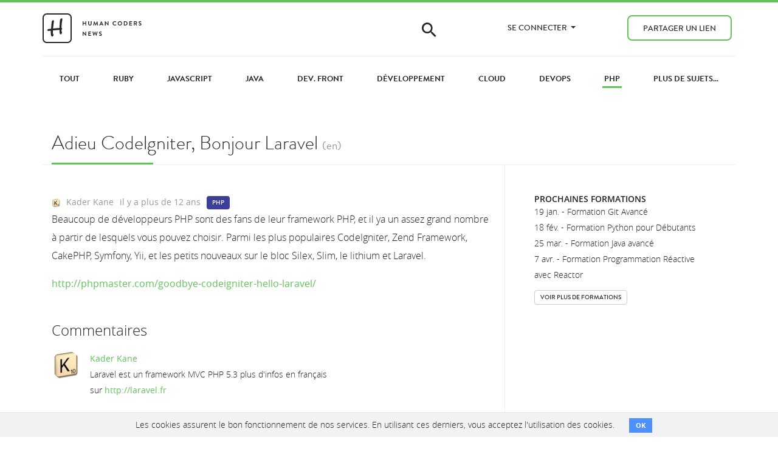

--- FILE ---
content_type: text/html; charset=utf-8
request_url: https://news.humancoders.com/t/php/items/4001-adieu-codeigniter-bonjour-laravel
body_size: 9233
content:




<!DOCTYPE html>
<html lang="fr">
<head>
<meta content="width=device-width, initial-scale=1, shrink-to-fit=no" name="viewport">
<meta charset="utf-8">
<meta content="Human Coders" name="author">
<link rel="stylesheet" href="/assets/application-321c202b.css" media="all" data-turbolinks-track="reload" />


<script src="/assets/application-5969bf51.js" data-turbolinks-track="reload"></script>


<link rel="icon" type="image/x-icon" href="/assets/favicon-7ad414a0.ico" />
<meta name="twitter:card" value="summary">
<meta name="twitter:site" value="HCNphp">
<meta name="twitter:creator" value="kanekader">
<meta name="twitter:url" value="https://news.humancoders.com/t/php/items/4001-adieu-codeigniter-bonjour-laravel">
<meta name="twitter:title" value="Adieu CodeIgniter, Bonjour Laravel">
<meta name="twitter:description" value="Beaucoup de développeurs PHP sont des fans de leur framework PHP, et il ya un assez grand nombre à partir de lesquels vous pouvez choisir. Parmi les plus populaires CodeIgniter, Zend Framework, Cak...">
<meta name="twitter:image" value="https://news.humancoders.com/assets/logo-news-1200-9412cfb0.png">
<meta content="https://news.humancoders.com/assets/logo-news-1200-9412cfb0.png" itemprop="thumbnailUrl">
<title>Adieu CodeIgniter, Bonjour Laravel | PHP | Human Coders News</title>
<meta name="description" content="Beaucoup de développeurs PHP sont des fans de leur framework PHP, et il ya un assez grand nombre à partir de lesquels vous pouvez choisir. Parmi les plus populaires CodeIgniter, Zend Framework, CakePHP, Symfony, Yii, et les petits nouveaux sur le bloc Silex, Slim, le lithium et Laravel.">
<meta name="keywords" content="actualité, tutoriel, apprendre, cours, développeurs, informatique, programmation, developpement, code, emploi, article, formation">
<link rel="canonical" href="https://news.humancoders.com/t/php/items/4001-adieu-codeigniter-bonjour-laravel">
<meta property="og:title" content="Adieu CodeIgniter, Bonjour Laravel">
<meta property="og:image" content="https://news.humancoders.com/assets/logo-news-1200-9412cfb0.png">
<meta property="og:url" content="https://news.humancoders.com/t/php/items/4001-adieu-codeigniter-bonjour-laravel">
<meta name="csrf-param" content="authenticity_token" />
<meta name="csrf-token" content="YkShCPuhDafF5yyTKIQq6mKyBDOhna1qaVun3K1i9SAQasb8yrVNOSLvdW_0McgpqRJIdcXEW1DWVrGxX46saA" />

<style type="text/css">.label {
  display: inline-block;
}
.label .btn-label:hover {
  opacity: 0.8;
}
.label .btn-label {
  white-space: nowrap;
  color: white !important;
  border: 0px !important;
  font-weight: 600 !important;
}
.label-science .btn-label { background-color: #1D7004; }
.label-evenements .btn-label { background-color: #cc6633; }
.label-projets .btn-label { background-color: #A43813; }
.label-api .btn-label { background-color: #604298; }
.label-prog-fonctionnelle .btn-label { background-color: #C00606; }
.label-webmarketing .btn-label { background-color: #199EAF; }
.label-entrepreneuriat .btn-label { background-color: #0b6672; }
.label-perl .btn-label { background-color: #004065; }
.label-bonnes-pratiques .btn-label { background-color: #2054db; }
.label-embarque .btn-label { background-color: #00979c; }
.label-vim .btn-label { background-color: #007F00; }
.label-html5 .btn-label { background-color: #0089b2; }
.label-ux .btn-label { background-color: #22AA94; }
.label-python .btn-label { background-color: #47a711; }
.label-startups .btn-label { background-color: #1d94a3; }
.label-nosql .btn-label { background-color: #927149; }
.label-ios .btn-label { background-color: #404040; }
.label-agile .btn-label { background-color: #dba007; }
.label-git .btn-label { background-color: #da5141; }
.label-android .btn-label { background-color: #96b633; }
.label-go .btn-label { background-color: #375eab; }
.label-seo .btn-label { background-color: #289736; }
.label-wordpress .btn-label { background-color: #21759b; }
.label-dotnet .btn-label { background-color: #0c4c7a; }
.label-machine-learning .btn-label { background-color: #3f565e; }
.label-windows8 .btn-label { background-color: #3196df; }
.label-titanium .btn-label { background-color: #cf1626; }
.label-cryptomonnaie .btn-label { background-color: #41249b; }
.label-dev-mobile .btn-label { background-color: #86ac85; }
.label-ocaml .btn-label { background-color: #5454D3; }
.label-ide-editeurs .btn-label { background-color: #6868cf; }
.label-linux .btn-label { background-color: #1d375b; }
.label-scala .btn-label { background-color: #718fb3; }
.label-developpement .btn-label { background-color: #AE4A24; }
.label-ruby .btn-label { background-color: #e5452e; }
.label-cloud .btn-label { background-color: #6e758a; }
.label-dev-front .btn-label { background-color: #0079b2; }
.label-web-design .btn-label { background-color: #09b0e2; }
.label-bases-de-donnees .btn-label { background-color: #468da7; }
.label-securite .btn-label { background-color: #ee3de8; }
.label-open-source .btn-label { background-color: #3a9650; }
.label-nodejs .btn-label { background-color: #46483e; }
.label-ia .btn-label { background-color: #000000; }
.label-data .btn-label { background-color: #000000; }
.label-java .btn-label { background-color: #7c3120; }
.label-php .btn-label { background-color: #3c3f9a; }
.label-javascript .btn-label { background-color: #7f007f; }
.label-devops .btn-label { background-color: #ac1b08; }
.label-rust .btn-label { background-color: #dea584; }
.label-cpp .btn-label { background-color: #f34b7d; }</style>
<link rel="alternate" type="application/rss+xml" title="RSS" href="https://news.humancoders.com/t/php/items/feed" />
<meta content="340954275945072" property="fb:page_id">
<meta content="4503599627820922" property="twitter:account_id">

<script>
  (function(w,d,s,l,i){w[l]=w[l]||[];w[l].push({'gtm.start':
    new Date().getTime(),event:'gtm.js'});var f=d.getElementsByTagName(s)[0],
    j=d.createElement(s),dl=l!='dataLayer'?'&l='+l:'';j.async=true;j.src=
    'https://www.googletagmanager.com/gtm.js?id='+i+dl;f.parentNode.insertBefore(j,f);
    })(window,document,'script','dataLayer','GTM-M7KT367');
</script>

</head>

<body class="items show">
<header class="header navbar-fixed-top">
<div class="topbar" id="topbar">
<nav class="navbar bg-primary navbar-expand-lg">
<div class="container"></div>
</nav>
</div>

<nav class="navbar navbar-expand-lg">
<div class="container main-nav">
<div class="row">
<div class="navbar-brand">
<a href="/"><svg xmlns="http://www.w3.org/2000/svg" xmlns:xlink="http://www.w3.org/1999/xlink" width="163px" height="49px" viewBox="0 0 163 49" version="1.1" role="img" aria-labelledby="anzxcof3r4nmxn1qermu1rwmhopwj0c8 a92hvchm8rzgbqhw856doo2lqdxxcqx6"><title id="anzxcof3r4nmxn1qermu1rwmhopwj0c8">Logo Human Coders News</title><desc id="a92hvchm8rzgbqhw856doo2lqdxxcqx6">Logo de Human Coders News, site d'actualite pour developpeurs</desc>
    <!-- Generator: Sketch 40.1 (33804) - http://www.bohemiancoding.com/sketch -->
    
    
    <defs></defs>
    <g id="Welcome" stroke="none" stroke-width="1" fill="none" fill-rule="evenodd">
        <g id="Logos" transform="translate(-247.000000, -115.000000)" fill="#262626">
            <g id="logo" transform="translate(247.000000, 115.000000)">
                <g id="Square-logo">
                    <path d="M2,42.0009303 C2,44.7600068 4.24146615,47 7.00529707,47 L40.9947029,47 C43.7627957,47 46,44.763576 46,42.0009303 L46,7.05789326 C46,4.29881674 43.7585339,2.05882353 40.9947029,2.05882353 L7.00529707,2.05882353 C4.23720426,2.05882353 2,4.29524749 2,7.05789326 L2,42.0009303 Z M7.00529707,0.0588235294 L40.9947029,0.0588235294 C44.8636217,0.0588235294 48,3.19476481 48,7.05789326 L48,42.0009303 C48,45.8664097 44.8691018,49 40.9947029,49 L7.00529707,49 C3.13637833,49 0,45.8640587 0,42.0009303 L0,7.05789326 C0,3.19241378 3.13089825,0.0588235294 7.00529707,0.0588235294 Z" id="Rectangle-2"></path>
                    <path d="M13.609375,28.6328125 C11.6562402,28.828126 10.373701,28.9257812 9.76171875,28.9257812 C8.94140215,28.9257812 8.33593945,28.7239604 7.9453125,28.3203125 C7.80208262,28.1770826 7.73046875,27.9882824 7.73046875,27.7539062 C7.73046875,27.5585928 7.76953086,27.3632822 7.84765625,27.1679688 C7.93880254,26.9596344 8.21874766,26.7252617 8.6875,26.4648438 C9.00000156,26.2825512 9.26692598,26.1002613 9.48828125,25.9179688 C9.8658873,25.6184881 10.1393221,25.46875 10.3085938,25.46875 C10.3606773,25.46875 10.4908844,25.5143225 10.6992188,25.6054688 C10.920574,25.7096359 11.0703121,25.7552084 11.1484375,25.7421875 C12.880217,25.546874 13.7786455,25.4231773 13.84375,25.3710938 C13.9479172,25.3059893 14.0260414,24.9348992 14.078125,24.2578125 L14.8789062,15.2148438 C14.8789062,14.5117152 14.8951821,14.0592458 14.9277344,13.8574219 C14.9602866,13.6555979 15.0611971,13.4179701 15.2304688,13.1445312 C15.5950539,12.5455699 16.0182268,12.0442729 16.5,11.640625 C16.8645852,11.3411443 17.1835924,11.1914062 17.4570312,11.1914062 C17.7955746,11.1914062 18.1080715,11.3476547 18.3945312,11.6601562 C18.6679701,11.9596369 18.8046875,12.2721338 18.8046875,12.5976562 C18.8046875,12.8059906 18.739584,13.1901014 18.609375,13.75 C18.5572914,14.010418 18.4921879,14.5703082 18.4140625,15.4296875 C18.3880207,15.6770846 18.3098965,16.3216094 18.1796875,17.3632812 L17.2617188,24.921875 L27.8867188,24.0625 L28.21875,17.0898438 C28.4010426,13.209616 28.687498,10.8854205 29.078125,10.1171875 C29.3125012,9.66145605 29.7096326,9.18620039 30.2695312,8.69140625 C30.6862,8.3007793 31.0703107,8.10546875 31.421875,8.10546875 C32.1640662,8.10546875 32.5351562,8.60676582 32.5351562,9.609375 C32.5351562,10.1041691 32.2617215,12.2070127 31.7148438,15.9179688 C31.4414049,17.8190199 31.2786461,20.5338365 31.2265625,24.0625 C31.9947955,24.4010434 32.3789062,24.856768 32.3789062,25.4296875 C32.3789062,25.6901055 32.3072924,25.8919264 32.1640625,26.0351562 C32.1249998,26.0742189 31.9817721,26.1588535 31.734375,26.2890625 C31.3567689,26.484376 31.1679688,26.9270799 31.1679688,27.6171875 C31.1679688,27.682292 31.2200516,28.2552029 31.3242188,29.3359375 C31.3763023,30.0000033 31.4739576,30.4101555 31.6171875,30.5664062 L32.1054688,31.1328125 C32.1575523,31.1848961 32.1835938,31.25651 32.1835938,31.3476562 C32.1835938,31.5429697 32.0761729,31.8782528 31.8613281,32.3535156 C31.6464833,32.8287784 31.4088555,33.2552064 31.1484375,33.6328125 C30.6796852,34.2968783 30.2109398,34.6289062 29.7421875,34.6289062 C29.1562471,34.6289062 28.7330742,34.3033887 28.4726562,33.6523438 C28.1601547,32.845048 27.9843752,31.640633 27.9453125,30.0390625 L27.8867188,27.7148438 C27.8867188,27.428384 27.6002633,27.2851562 27.0273438,27.2851562 L26.8320312,27.2851562 L17.7695312,28.125 C17.4049461,28.1640627 17.1640631,28.2356766 17.046875,28.3398438 C16.9687496,28.4179691 16.9296875,28.5742176 16.9296875,28.8085938 L16.9296875,30.8007812 C16.9296875,32.246101 17.105467,33.3854125 17.4570312,34.21875 C17.4960939,34.3098963 17.6914045,34.5963518 18.0429688,35.078125 C18.1210941,35.1822922 18.1601562,35.3190096 18.1601562,35.4882812 C18.1601562,35.8528664 17.9583354,36.3541635 17.5546875,36.9921875 C17.229165,37.4869816 16.9361992,37.8320303 16.6757812,38.0273438 C16.4674469,38.1705736 16.1940121,38.2421875 15.8554688,38.2421875 C15.1393193,38.2421875 14.5468773,37.6302145 14.078125,36.40625 C13.7395816,35.4947871 13.5768229,34.2252686 13.5898438,32.5976562 L13.609375,28.6328125 Z" id="H"></path>
                </g>
                <path d="M65.91,19.81 C65.91,19.91 66,20 66.1,20 L67.03,20 C67.14,20 67.22,19.91 67.22,19.81 L67.22,17.05 L70.48,17.05 L70.48,19.81 C70.48,19.91 70.56,20 70.67,20 L71.59,20 C71.69,20 71.78,19.91 71.78,19.81 L71.78,13.19 C71.78,13.09 71.69,13 71.59,13 L70.67,13 C70.56,13 70.48,13.09 70.48,13.19 L70.48,15.84 L67.22,15.84 L67.22,13.19 C67.22,13.09 67.14,13 67.03,13 L66.1,13 C66,13 65.91,13.09 65.91,13.19 L65.91,19.81 Z M75.11,17.35 C75.11,18.87 76.32,20.1 77.89,20.1 C79.47,20.1 80.68,18.87 80.68,17.35 L80.68,13.19 C80.68,13.09 80.59,13 80.49,13 L79.54,13 C79.43,13 79.35,13.09 79.35,13.19 L79.35,17.29 C79.35,18.13 78.76,18.8 77.89,18.8 C77.02,18.8 76.44,18.13 76.44,17.28 L76.44,13.19 C76.44,13.09 76.36,13 76.25,13 L75.3,13 C75.2,13 75.11,13.09 75.11,13.19 L75.11,17.35 Z M83.55,19.77 C83.53,19.91 83.61,20 83.74,20 L84.64,20 C84.73,20 84.81,19.92 84.82,19.85 L85.4,16.06 L85.43,16.06 L87.2,19.99 C87.23,20.05 87.28,20.1 87.37,20.1 L87.55,20.1 C87.64,20.1 87.7,20.05 87.72,19.99 L89.47,16.06 L89.5,16.06 L90.09,19.85 C90.11,19.92 90.19,20 90.28,20 L91.19,20 C91.32,20 91.4,19.91 91.37,19.77 L90.19,13.05 C90.18,12.97 90.12,12.9 90.01,12.9 L89.85,12.9 C89.76,12.9 89.71,12.94 89.68,13 L87.48,17.72 L87.45,17.72 L85.25,13 C85.22,12.94 85.16,12.9 85.08,12.9 L84.92,12.9 C84.81,12.9 84.75,12.97 84.74,13.05 L83.55,19.77 Z M93.61,20 L94.48,20 C94.64,20 94.73,19.9 94.77,19.8 L95.26,18.72 L98.25,18.72 L98.74,19.8 C98.81,19.94 98.88,20 99.03,20 L99.9,20 C100.05,20 100.13,19.87 100.07,19.74 L96.99,13.01 C96.96,12.95 96.92,12.9 96.82,12.9 L96.72,12.9 C96.63,12.9 96.58,12.95 96.55,13.01 L93.44,19.74 C93.38,19.87 93.46,20 93.61,20 L93.61,20 Z M95.75,17.61 L96.73,15.41 L96.76,15.41 L97.76,17.61 L95.75,17.61 Z M102.59,19.81 C102.59,19.91 102.68,20 102.78,20 L103.69,20 C103.8,20 103.88,19.91 103.88,19.81 L103.88,15.51 L103.89,15.51 L108.07,20.1 L108.31,20.1 C108.41,20.1 108.5,20.02 108.5,19.92 L108.5,13.19 C108.5,13.09 108.41,13 108.31,13 L107.39,13 C107.28,13 107.2,13.09 107.2,13.19 L107.2,17.32 L107.19,17.32 L103.03,12.9 L102.78,12.9 C102.68,12.9 102.59,12.98 102.59,13.08 L102.59,19.81 Z M115.24,16.51 C115.24,18.51 116.85,20.1 118.85,20.1 C119.74,20.1 120.6,19.79 121.28,19.13 C121.35,19.06 121.37,18.93 121.29,18.86 L120.67,18.22 C120.61,18.16 120.5,18.15 120.42,18.22 C120,18.56 119.49,18.79 118.89,18.79 C117.61,18.79 116.65,17.73 116.65,16.48 C116.65,15.22 117.6,14.15 118.88,14.15 C119.44,14.15 120,14.37 120.42,14.74 C120.5,14.82 120.6,14.82 120.67,14.74 L121.28,14.11 C121.36,14.03 121.36,13.91 121.27,13.83 C120.59,13.22 119.86,12.9 118.85,12.9 C116.85,12.9 115.24,14.51 115.24,16.51 L115.24,16.51 Z M123.67,16.51 C123.67,18.51 125.26,20.1 127.26,20.1 C129.26,20.1 130.86,18.51 130.86,16.51 C130.86,14.51 129.26,12.9 127.26,12.9 C125.26,12.9 123.67,14.51 123.67,16.51 L123.67,16.51 Z M124.97,16.51 C124.97,15.25 126,14.2 127.26,14.2 C128.52,14.2 129.56,15.25 129.56,16.51 C129.56,17.77 128.52,18.8 127.26,18.8 C126,18.8 124.97,17.77 124.97,16.51 L124.97,16.51 Z M133.78,19.81 C133.78,19.91 133.86,20 133.96,20 L136.33,20 C138.26,20 139.84,18.43 139.84,16.49 C139.84,14.57 138.26,13 136.33,13 L133.96,13 C133.86,13 133.78,13.09 133.78,13.19 L133.78,19.81 Z M135.07,18.78 L135.07,14.21 L136.21,14.21 C137.51,14.21 138.46,15.19 138.46,16.49 C138.46,17.8 137.51,18.78 136.21,18.78 L135.07,18.78 Z M142.77,19.81 C142.77,19.91 142.85,20 142.96,20 L147.03,20 C147.14,20 147.22,19.91 147.22,19.81 L147.22,18.99 C147.22,18.89 147.14,18.8 147.03,18.8 L144.07,18.8 L144.07,17.05 L146.54,17.05 C146.64,17.05 146.73,16.97 146.73,16.86 L146.73,16.03 C146.73,15.93 146.64,15.84 146.54,15.84 L144.07,15.84 L144.07,14.2 L147.03,14.2 C147.14,14.2 147.22,14.11 147.22,14.01 L147.22,13.19 C147.22,13.09 147.14,13 147.03,13 L142.96,13 C142.85,13 142.77,13.09 142.77,13.19 L142.77,19.81 Z M150.26,19.81 C150.26,19.91 150.34,20 150.45,20 L151.37,20 C151.47,20 151.56,19.91 151.56,19.81 L151.56,17.26 L152.67,17.26 L154,19.91 C154.02,19.95 154.07,20 154.16,20 L155.21,20 C155.38,20 155.45,19.84 155.38,19.71 L154.01,17.17 C154.88,16.82 155.49,16.07 155.49,15.15 C155.49,13.96 154.51,13 153.31,13 L150.45,13 C150.34,13 150.26,13.09 150.26,13.19 L150.26,19.81 Z M151.57,16.19 L151.57,14.2 L153.2,14.2 C153.73,14.2 154.19,14.64 154.19,15.17 C154.19,15.73 153.73,16.19 153.2,16.19 L151.57,16.19 Z M158.17,19.32 C158.37,19.51 159.11,20.1 160.37,20.1 C161.78,20.1 162.67,19.15 162.67,18.12 C162.67,16.83 161.55,16.25 160.58,15.86 C159.77,15.53 159.4,15.21 159.4,14.74 C159.4,14.42 159.71,14.04 160.28,14.04 C160.83,14.04 161.59,14.54 161.67,14.59 C161.79,14.67 161.94,14.59 162.02,14.47 L162.4,13.9 C162.47,13.8 162.44,13.63 162.34,13.57 C162.14,13.42 161.36,12.9 160.34,12.9 C158.75,12.9 158.09,13.93 158.09,14.82 C158.09,16 159.03,16.6 159.97,16.98 C160.81,17.32 161.24,17.67 161.24,18.18 C161.24,18.61 160.85,18.95 160.33,18.95 C159.68,18.95 158.87,18.36 158.82,18.33 C158.73,18.26 158.56,18.26 158.48,18.4 L158.12,19.02 C158.03,19.18 158.08,19.23 158.17,19.32 L158.17,19.32 Z M65.91,36.81 C65.91,36.91 66,37 66.1,37 L67.01,37 C67.12,37 67.2,36.91 67.2,36.81 L67.2,32.51 L67.21,32.51 L71.39,37.1 L71.63,37.1 C71.73,37.1 71.82,37.02 71.82,36.92 L71.82,30.19 C71.82,30.09 71.73,30 71.63,30 L70.71,30 C70.6,30 70.52,30.09 70.52,30.19 L70.52,34.32 L70.51,34.32 L66.35,29.9 L66.1,29.9 C66,29.9 65.91,29.98 65.91,30.08 L65.91,36.81 Z M75.25,36.81 C75.25,36.91 75.33,37 75.44,37 L79.51,37 C79.62,37 79.7,36.91 79.7,36.81 L79.7,35.99 C79.7,35.89 79.62,35.8 79.51,35.8 L76.55,35.8 L76.55,34.05 L79.02,34.05 C79.12,34.05 79.21,33.97 79.21,33.86 L79.21,33.03 C79.21,32.93 79.12,32.84 79.02,32.84 L76.55,32.84 L76.55,31.2 L79.51,31.2 C79.62,31.2 79.7,31.11 79.7,31.01 L79.7,30.19 C79.7,30.09 79.62,30 79.51,30 L75.44,30 C75.33,30 75.25,30.09 75.25,30.19 L75.25,36.81 Z M84.01,36.96 C84.03,37.04 84.11,37.1 84.19,37.1 L84.35,37.1 C84.45,37.1 84.49,37.05 84.52,36.99 L86.29,32.46 L86.34,32.46 L88.13,36.99 C88.15,37.05 88.21,37.1 88.3,37.1 L88.46,37.1 C88.54,37.1 88.62,37.04 88.64,36.96 L90.53,30.24 C90.57,30.1 90.49,30 90.35,30 L89.43,30 C89.35,30 89.27,30.07 89.25,30.14 L88.23,34.13 L88.19,34.13 L86.59,30.01 C86.57,29.95 86.52,29.9 86.42,29.9 L86.24,29.9 C86.14,29.9 86.09,29.95 86.07,30.01 L84.48,34.13 L84.44,34.13 L83.4,30.14 C83.38,30.07 83.3,30 83.22,30 L82.3,30 C82.16,30 82.08,30.1 82.12,30.24 L84.01,36.96 Z M92.98,36.32 C93.18,36.51 93.92,37.1 95.18,37.1 C96.59,37.1 97.48,36.15 97.48,35.12 C97.48,33.83 96.36,33.25 95.39,32.86 C94.58,32.53 94.21,32.21 94.21,31.74 C94.21,31.42 94.52,31.04 95.09,31.04 C95.64,31.04 96.4,31.54 96.48,31.59 C96.6,31.67 96.75,31.59 96.83,31.47 L97.21,30.9 C97.28,30.8 97.25,30.63 97.15,30.57 C96.95,30.42 96.17,29.9 95.15,29.9 C93.56,29.9 92.9,30.93 92.9,31.82 C92.9,33 93.84,33.6 94.78,33.98 C95.62,34.32 96.05,34.67 96.05,35.18 C96.05,35.61 95.66,35.95 95.14,35.95 C94.49,35.95 93.68,35.36 93.63,35.33 C93.54,35.26 93.37,35.26 93.29,35.4 L92.93,36.02 C92.84,36.18 92.89,36.23 92.98,36.32 L92.98,36.32 Z" id="HUMAN-CODERS-NEWS"></path>
            </g>
        </g>
    </g>
</svg>

</a><button class="toggle-menu">&#9776;</button>
</div>
<ul class="navbar-nav ml-auto">
<li class="nav-item hidden-md-down">
<span class="icon-search"></span>
<form class="search" action="/items/search" accept-charset="UTF-8" method="get"><input type="text" name="q" id="q" placeholder="Rechercher..." class="form-control field" />
</form>
</li>
<li class="nav-item dropdown">
<a aria-haspopup class="dropdown-toggle nav-link" data-toggle="dropdown" href="#" role="button">
Se connecter
<span class="caret"></span>
</a>
<ul class="dropdown-menu">
<li><a data-turbolinks="false" class="nav-link" href="/users/sign_up">S&#39;enregistrer</a></li>
<li><a class="nav-link" href="/users/sign_in">Se connecter</a></li>
</ul>
</li>
<li class="nav-item"><a class="btn nav-link btn-outline-primary" href="/url/new">Partager un lien</a></li>

</ul>
</div>
</div>
</nav>

</header>

<noscript>
<iframe height="0" src="https://www.googletagmanager.com/ns.html?id=GTM-M7KT367" style="display:none;visibility:hidden" width="0"></iframe>
</noscript>

<div id="main" role="main">

<div class="topics categories-menu">
<div class="container">
<div class="row">
<a class="" href="/"><span>Tout</span>
</a><a class="" href="/t/ruby"><span>Ruby</span>
</a><a class="" href="/t/javascript"><span>JavaScript</span>
</a><a class="" href="/t/java"><span>Java</span>
</a><a class="" href="/t/dev-front"><span>Dev. Front</span>
</a><a class="" href="/t/developpement"><span>Développement</span>
</a><a class="" href="/t/cloud"><span>Cloud</span>
</a><a class="" href="/t/devops"><span>DevOps</span>
</a><a class="selected" href="/t/php"><span>PHP</span>
</a><a class="" href="/t"><span>Plus de sujets...</span>
</a></div>
</div>
</div>


<div class="items_show item container">

<div class="item-header">
<div class="item-title-wrapper">
<h1 class="underline">
<a class="link-dark" rel="nofollow" title="Adieu CodeIgniter, Bonjour Laravel" href="http://phpmaster.com/goodbye-codeigniter-hello-laravel/">Adieu CodeIgniter, Bonjour Laravel</a>
<span class="language">(en)</span>
</h1>
</div>
</div>
<div class="row item-content">
<div class="col-lg-8">
<div class="item-meta">
<span class="item-user">
<img class="lazy rounded-circle" data-src="https://www.gravatar.com/avatar/149fbf7b134f23c6d84e96b2d3974c92?size=30" src="[data-uri]" />
<a href="/users/1621-kader-kane">Kader Kane</a>
</span>
<span class="item-date">
<a class="item_link" title="Adieu CodeIgniter, Bonjour Laravel" href="/t/php/items/4001-adieu-codeigniter-bonjour-laravel"><time datetime="2013-05-06T23:41:01Z">il y a plus de 12 ans</time>
</a></span>
<span class="item-site">
<div class="label label-php"><a data-turbolinks="false" class="btn btn-label btn-xs" href="https://news.humancoders.com/t/php">PHP</a></div>

</span>
</div>

<div class="description">
<p>Beaucoup de développeurs PHP sont des fans de leur framework PHP, et il ya un assez grand nombre à partir de lesquels vous pouvez choisir. Parmi les plus populaires CodeIgniter, Zend Framework, CakePHP, Symfony, Yii, et les petits nouveaux sur le bloc Silex, Slim, le lithium et Laravel.</p>
<div class="link"><a rel="nofollow" title="Adieu CodeIgniter, Bonjour Laravel" href="http://phpmaster.com/goodbye-codeigniter-hello-laravel/">http://phpmaster.com/goodbye-codeigniter-hello-laravel/</a></div>
</div>

<div class="clearfix"></div>

<div class="row" id="comments">
<div class="col-md-12">
<h3>Commentaires</h3>
<div class="comments"><div class="comment row" id="comment_1296">
<div class="avatar col-md-1">
<a class="thumbnail" href="/users/1621-kader-kane"><img class="rounded-circle" src="https://www.gravatar.com/avatar/149fbf7b134f23c6d84e96b2d3974c92?size=48" />
</a></div>
<div class="col-md-7">
<div class="owner">
<a href="/users/1621-kader-kane">Kader Kane</a>
</div>
<div class="content">
<p>Laravel est un framework MVC PHP 5.3 plus d'infos en français sur <a target="_blank" rel="nofollow" href="http://laravel.fr">http://laravel.fr</a></p>
<small class="date"><a href="/t/php/items/4001-adieu-codeigniter-bonjour-laravel#comment_1296">Il y a plus de 12 ans</a></small>
</div>
</div>
</div>
</div>
<div class="new_comment">
Vous devez
<strong><a data-turbolinks="false" href="/users/sign_up">vous inscrire</a></strong>
ou
<strong><a href="/users/sign_in">vous connecter</a></strong>
pour poster un commentaire
</div>

</div>
</div>
</div>
<div class="col-lg-4 sidebar">
<div class="sidebar__block info-block"><h3>Prochaines formations</h3>
<ul class="formations list-unstyled content">
<li class="formation">
<a target="_blank" class="link-dark" title="Allez plus loin dans votre usage de Git au quotidien avec notre formation Git Avancé de 2 jours !" href="https://www.humancoders.com/formations/git-avance">19 jan. - Formation Git Avancé</a>
</li>
<li class="formation">
<a target="_blank" class="link-dark" title="Apprenez à coder avec Python et créez vos propres programmes en 3 jours. Une formation pratique pour maîtriser les bases du langage." href="https://www.humancoders.com/formations/python">18 fév. - Formation Python pour Débutants</a>
</li>
<li class="formation">
<a target="_blank" class="link-dark" title="Threading avancé, programmation réactive et techniques de développement avancées pour des applications Java plus performantes avec notre formation Java Avancé" href="https://www.humancoders.com/formations/java-avance">25 mar. - Formation Java avancé</a>
</li>
<li class="formation">
<a target="_blank" class="link-dark" title="Apprenez la programmation réactive en développant des applications robustes grâce aux Reactive Streams et Reactor lors de cette formation orientée pratique de 3 jours !" href="https://www.humancoders.com/formations/programmation-reactive-reactor"> 7 avr. - Formation Programmation Réactive avec Reactor</a>
</li>
</ul>
<div class="show_all_formations"><a class="btn btn-xs btn-secondary" target="_blank" title="Formations pour développeurs" href="https://www.humancoders.com/">Voir plus de formations</a></div>
</div>
</div>
</div>
</div>

</div>
<footer id="footer">
<div class="footer__follow">
<div class="container-fluid">
Découvrez nos formations PHP
<a class="btn btn-info btn-lg" href="https://www.humancoders.com/formations/categories/web#php">Formations PHP</a>

</div>
</div>
<div class="footer__content">
<div class="container">
<div class="row">
<div class="col-md-2">
<h5>News</h5>
<ul class="list-unstyled">
<li><a href="/pages/tools">Outils</a></li>
<li><a href="/pages/about">À propos</a></li>
</ul>

</div>
<div class="col-md-2">
<h5>Human Coders</h5>
<ul class="list-unstyled">
<li><a target="_blank" title="Centre de formation pour développeurs" href="https://www.humancoders.com/formations?utm_source=hc_news&amp;utm_medium=footer&amp;utm_campaign=formations">Formations</a></li>
<li><a href="https://www.humancoders.com/clients?utm_source=hc_news&amp;utm_medium=footer&amp;utm_campaign=formations">Clients</a></li>
<li><a href="https://www.humancoders.com/pages/a-propos?utm_source=hc_news&amp;utm_medium=footer&amp;utm_campaign=formations">À propos</a></li>
<li><a href="https://blog.humancoders.com/?utm_source=hc_news&amp;utm_medium=footer&amp;utm_campaign=blog">Blog</a></li>
</ul>
</div>
<div class="col-md-2">
<h5>Communauté</h5>
<ul class="list-unstyled">
<li><a title="Actualités, ressources et tutoriels pour dévéloppeurs" href="https://news.humancoders.com/?utm_source=hc_news&amp;utm_medium=footer&amp;utm_campaign=news">News</a></li>
<li><a title="Evénements pour tous les développeurs" href="https://humantalks.com/?utm_source=hc_news&amp;utm_medium=footer&amp;utm_campaign=humantalks">Human Talks</a></li>
<li><a title="Evénements pour tous les développeurs" href="https://www.humancoders.com/podcast?utm_source=hc_news&amp;utm_medium=footer&amp;utm_campaign=formations">Podcast</a></li>
<li><a title="Le Discord des développeurs" href="https://www.humancoders.com/pages/discord?utm_source=hc_news&amp;utm_medium=footer&amp;utm_campaign=formations">Discord</a></li>
</ul>
</div>
<div class="col-md-4 offset-md-2">
<address>
<strong><a target="_blank" title="Centre de formation pour développeurs" href="https://www.humancoders.com/?utm_source=hc_news&amp;utm_medium=footer&amp;utm_campaign=formations">Human Coders</a></strong>
<br>
11 bis passage Doisy
<br>
75017 Paris
</address>
<br>
SIRET : 539998856 00030
<br>
Numéro de déclaration d'activité : 11 75 48362 75
<br>
<br>
<div class="footer-partners">
<a target="_blank" rel="nofollow noopener" class="footer-social-link" href="https://campus.opco-atlas.fr/organismes/human-coders/0011r000027kO4QAAU"><img alt="Atlas" class="footer-partner-logo logo-atlas" loading="lazy" src="/assets/atlas-e0a3e9e5.jpg" />
</a><a target="_blank" rel="nofollow noopener" class="footer-social-link" href="https://www.humancoders.com/certificat-qualiopi.pdf"><img alt="Financer intégralement ou partiellement votre formation" class="footer-partner-logo logo-qualiopi" loading="lazy" src="/assets/qualiopi-5287da11.png" />
<span class="footer-partner-text">Télécharger notre certificat Qualiopi</span>
</a></div>
<br>
<br>
<a target="_blank" rel="nofollow noopener" class="footer-social-link" href="https://x.com/humancoders"><i class="icon-twitter"></i>
</a><a target="_blank" rel="nofollow noopener" class="footer-social-link" href="https://www.linkedin.com/company/human-coders/"><i class="icon-linkedin"></i>
</a></div>
</div>
</div>
</div>
<div class="footer__bottom">
<div class="container">
<div class="row">
<i class="icon-human-h"></i>
<p>
Vous voulez parler à un humain ?
<a href="tel:+33-1-84-17-38-96">+33(0)1 84 17 38 96</a>
</p>
</div>
</div>
</div>
</footer>

    <div class="cookies-eu js-cookies-eu" >
      <span class="cookies-eu-content-holder">Les cookies assurent le bon fonctionnement de nos services. En utilisant ces derniers, vous acceptez l&#39;utilisation des cookies.</span>
      <span class="cookies-eu-button-holder">
      <button class="cookies-eu-ok js-cookies-eu-ok"> OK </button>
      </span>
    </div>


<script>
  if (lazyLoadInstance) {
    lazyLoadInstance.update();
  }
</script>

</body>
</html>

